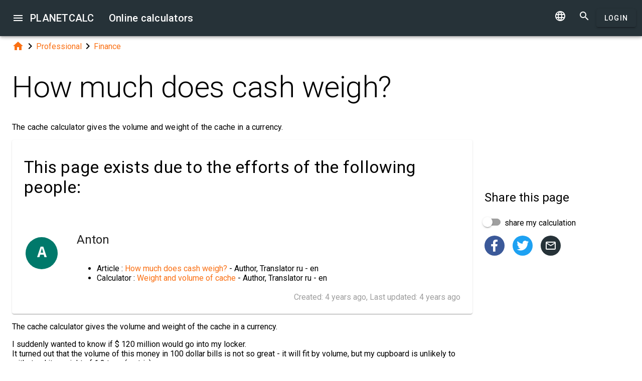

--- FILE ---
content_type: text/html; charset=UTF-8
request_url: https://embed.planetcalc.com/5910/?thanks=1
body_size: 10884
content:
<!doctype html><html lang="en">
<head>

	<meta charset="utf-8">
	<meta name="viewport" content="width=device-width, initial-scale=1.0">
	<link rel="preload" href="/font/pc-icons.woff2?t=2f4187228ca956c693a7216e80d6ea51" as="font" type="font/woff2" crossorigin/>
	<link rel="preconnect" href="https://fonts.gstatic.com" crossorigin/>
	<link href="https://fonts.googleapis.com/css?family=Roboto:300,400,500" rel="stylesheet">
	<link rel="preconnect" href="https://ajax.googleapis.com" crossorigin/>
	<link rel="icon" href="/favicon.svg" type="image/svg+xml">
<link rel="stylesheet" href="/style/min/planetcalc_common_3769.css">
<script async src="https://cdn.fuseplatform.net/publift/tags/2/3228/fuse.js"></script>

<meta name="keywords" content="banknotes, cache, Finance, financial, Money, size, volume, weight"/><meta name="description" content="Authors. The cache calculator gives the volume and weight of the cache in a currency."/><meta name="author" content="Anton : planetcalc member"/><meta name="generator" content="Planetcalc"/><link rel="canonical" href="https://planetcalc.com/5910/" /><style media="all">
body {  min-height:100% }
h1 { font-size: 3.75rem; line-height: 3.75rem; }
img.pc-math { vertical-align:middle;max-width: 100%; height: auto; }
.social-float {
	position: absolute;
	margin-left: auto;
	margin-right: auto;
	left: 0;
	right: 0;
	width: 350px;
    	height: 400px;
    	background: white;
	box-shadow: 0 0 10px rgba(0,0,0,0.5);
	z-index: 100;
}
td.comment_created {
    border-bottom: 0 !important;
    padding-bottom: 0 !important;
}
td.message {
	padding-top:0 !important;
}

#main_div { padding:0 }
.f_ {
	margin-top:0;
	line-height: normal;
}

	#request_status { width:900px; }
	.modal-body {  max-height: 800px;}
.sofia {
	margin:8px auto;
	text-align:center;
}
.right-ads { margin:16px 0; }
.v5 {
	background-color:#fafafa;
}
.card-authors { padding:0 1.5em 1.5em 1.5em; }

.author-date {
	padding:16px 0;
}
.author-date i {
	padding-right:8px;
}
.author-date a {
	padding-right:32px;
}
#comments {
	margin-top:32px;
}
#comments .t9 {
	margin-top:0;
}
.ads-inline {
    text-align: center;
}
.embed-form {
	margin-bottom:16px;
}

div.social a.oc { margin-right:16px }
div.social { margin: 16px 0; }
div.social h4 { margin-bottom:0 }
.share-url-text { margin:16px 0 }
.share-mode { margin-bottom: 16px; }
.share-url-text div { width:100% }
.similar-calc ul {  padding:0; }
.similar-calc ul li { padding:0 0 16px 16px; display: inline-block; }
#bottom-right-card { position: -webkit-sticky; position:sticky; top: 80px; }
#publift_hrec_1{min-height:250px}#publift_hrec_2{min-height:250px}#publift_mrec_1{min-height:250px}#publift_vrec_1{min-height:600px}#publift_footer{min-height:250px}
@media (min-width:480px){#publift_hrec_1{min-height:60px}}
@media (min-width:768px){#publift_hrec_1{min-height:90px}}</style>
<title>Online calculator: How much does cash weigh?</title>
</head>
<body id="ui_viewer" class="y1 viewer">
<div id="main_menu" class="nc w0 g1" tabindex="-1"><ul class="z0"  role="menu" aria-hidden="true"><li class="a1" role="menuitem" tabindex="0" onclick="document.location.href='\/all\/';"><span class="y0"><i class="material-icons">&#xe5c3;</i></span><span class="b1">All online calculators</span></li><li class="a1" role="menuitem" tabindex="-1" onclick="document.location.href='\/personal\/requests\/new\/';"><span class="y0"><i class="material-icons">&#xe90f;</i></span><span class="b1">Suggest a calculator</span></li><li class="a1" role="menuitem" tabindex="-1" onclick="document.location.href='\/todo\/translationtask\/?id[]=5910\u0026from=en';"><span class="y0"><i class="material-icons">&#xe894;</i></span><span class="b1">Translation</span></li></ul></div><div class="m1 q7 kb"><div class="q1"><div class="r1 s1 mdc-toolbar__section--shrink-to-fit" ><a class="material-icons n1" id="btn_main_menu" href="#">&#xe5d2;</a><a href="/" class="u1 nb" title="Online calculators"><h2 class="u1">PLANETCALC <span class="cc kc">Online calculators</span></h2></a></div><div class="r1 t1" ><a id="btn_change_language_menu" class="material-icons cc n1" href="#">&#xe894;</a><a class="material-icons n1" href="/search/">&#xe8b6;</a><a href="/personal/" class="cc ob c2 g2" id="planetcalc_login">Login</a></div></div><div style="min-height:0;"><div id="change_language_menu" class="nc w0 g1" tabindex="1"><ul class="z0"  role="menu" aria-hidden="true"><li id="change_language_de" class="a1" role="menuitem" tabindex="0" onclick="document.location.href='https:\/\/de.planetcalc.com\/5910\/?language_select=de\u0026thanks=1';"><span class="y0"><i class="material-icons"> </i></span><span class="b1">Deutsch</span></li><li id="change_language_en" class="a1 f1" role="menuitem" tabindex="-1"><span class="y0"><i class="material-icons">&#xe5ca;</i></span><span class="b1">English</span></li><li id="change_language_es" class="a1" role="menuitem" tabindex="-1" onclick="document.location.href='https:\/\/es.planetcalc.com\/5910\/?language_select=es\u0026thanks=1';"><span class="y0"><i class="material-icons"> </i></span><span class="b1">Español</span></li><li id="change_language_pt" class="a1" role="menuitem" tabindex="-1" onclick="document.location.href='https:\/\/pt.planetcalc.com\/5910\/?language_select=pt\u0026thanks=1';"><span class="y0"><i class="material-icons"> </i></span><span class="b1">Português</span></li><li id="change_language_ru" class="a1" role="menuitem" tabindex="-1" onclick="document.location.href='https:\/\/planetcalc.ru\/5910\/?language_select=ru\u0026thanks=1';"><span class="y0"><i class="material-icons"> </i></span><span class="b1">Русский</span></li><li id="change_language_zh" class="a1" role="menuitem" tabindex="-1" onclick="document.location.href='https:\/\/zh.planetcalc.com\/5910\/?language_select=zh\u0026thanks=1';"><span class="y0"><i class="material-icons"> </i></span><span class="b1">中文</span></li><li id="change_language_fr" class="a1" role="menuitem" tabindex="-1" onclick="document.location.href='https:\/\/fr.planetcalc.com\/5910\/?language_select=fr\u0026thanks=1';"><span class="y0"><i class="material-icons"> </i></span><span class="b1">Français</span></li></ul></div></div></div><div id="main_div" class="jb">  
	<div class="v_"> 
	<div class="w_"> 
<div class="main-column x_ g0" id="left-block"><div class="qb"><a class="material-icons" href="/">&#xe88a;</a><i class="material-icons">&#xe5cc;</i><a href="/search/?tag=1459">Professional</a><i class="material-icons">&#xe5cc;</i><a href="/search/?tag=1372">Finance</a></div><header><h1>How much does cash weigh?</h1><p class="f_">The cache calculator gives the volume and weight of the cache in a currency.</p><div><div class="t5 card-authors"><h3>This page exists due to the efforts of the following people:</h3><table><tr><td><div class="sb" style="background-color:#00796B"><a href="/personal/authorinfo/?uid=zusE.BM5IE01xjE7k941H5Zk0gs5IhfzTANsI5NtV6zNf-ilqUEiaA__"><span class="tb">A</span></a></div></td><td><a href="/personal/authorinfo/?uid=zusE.BM5IE01xjE7k941H5Zk0gs5IhfzTANsI5NtV6zNf-ilqUEiaA__"><h4 class="m">Anton</h4></a><ul><li>Article : <a href="/5910/">How much does cash weigh?</a> - Author, Translator ru - en</li><li>Calculator : <a href="/5909/">Weight and volume of cache</a> - Author, Translator ru - en</li></ul></td></tr></table><div class="v p9">Created: <span class="nav-created">2021-10-05 08:44:38</span>, Last updated: <span class="nav-created">2021-10-05 11:42:23</span></div></div></div></header><script>
document.addEventListener("DOMContentLoaded",function() {
	var f = new FormatterTimeSpan();
	$('.nav-created').text(function ( i,t ) { return f.Format(t);});
});
</script>
<div class="article"><div class="article_body"><p>The cache calculator gives the volume and weight of the cache in a currency.</p>
<p>I suddenly wanted to know if $ 120 million would go into my locker.<br />
It turned out that the volume of this money in 100 dollar bills is not so great - it will fit by volume, but my cupboard is unlikely to withstand its weight of 1.2 tons (metric).<br />
The calculator below will help you choose the proper currency and suitcase to transport your cache.<br />
</p>
<div id="calculator5909"></div><div class="ads-inline"><div id="publift_hrec_1" data-fuse="22916193055"></div></div><div class="pc-article-part"><div class="u5"><div class="w_ f8"  id="dialogv6412bf8d81a70"><div class="x_ j0"><div class="s8 t8"><a class="t_" target="_blank" href="https://planetcalc.com/5909/?license=1"><img src="/img/32x32i.png" alt="PLANETCALC, Weight and volume of cache" width="32" height="32"></a><h4 class="y9">Weight and volume of cache</h4></div></div><div class="x_ a0"><div class="j4 g8"><input class="l4" type="text" size="12" value="120000000"  name="quantity" id="dialogv6412bf8d81a70_quantity"/><label class="h3 i3" for="dialogv6412bf8d81a70_quantity">Money amount</label><div class="_3"></div></div><div class="n4"><div id="hlp_dialogv6412bf8d81a70_quantity" class="e4 c4">Money amount in specified currency</div></div></div><div class="x_ a0"><div class="s3 _ h8"><i class="w3"></i><label class="h3 i3 h8" for="dialogv6412bf8d81a70_currency">Currency</label><select class="t3"  name="currency" id="dialogv6412bf8d81a70_currency"><option selected="selected"  value="USD">US dollars</option>
<option  value="RUR">Russian Ruble</option>
<option  value="EUR">Euro</option>
<option  value="GBP">British pound</option>
<option  value="Швейцарские франки">Swiss frank</option>
</select><div class="_3"></div></div><div class="n4"><div id="hlp_dialogv6412bf8d81a70_currency" class="e4 c4"></div></div></div><div class="x_ a0"><div class="v8"><label class="l8">Calculation precision</label><div class="x8" id="ctrl_dialogv6412bf8d81a70_precisionmetervalue">Digits after the decimal point: 5</div><div id="dialogv6412bf8d81a70_precisionmeter" aria-controls="ctrl_dialogv6412bf8d81a70_precisionmetervalue" class="pc-precision y8 h6 v6" tabindex="0" role="slider" data-step="1" aria-valuetext="Digits after the decimal point: 5" aria-valuemin="0" aria-valuemax="20" aria-valuenow="5"><div class="k6"><div class="j6"></div></div><div class="q6"><div class="p6"><span class="r6"></span></div><svg class="n6" width="21" height="21"><circle cx="10.5" cy="10.5" r="7.875"></circle></svg><div class="o6"></div></div></div></div></div><div class="x_ j0"><div class="r8"><button type="button" id="dialogv6412bf8d81a70_calculate" class="c2 g2 s_ pc-btn-calc"><span id="dialogv6412bf8d81a70_button_text">Calculate</span></button></div></div><div class="x_ j0"><div class="e8"><div id="dialogv6412bf8d81a70__progress_" role="progressbar" class="c8 m0 t0"><div class="p0"></div><div class="q0"></div><div class="n0 r0"><span class="o0"></span></div><div class="n0 s0"><span class="o0"></span></div></div></div></div><div class="x_ j0"><div></div><div class="n4 x"><div id="hlp_default_dialogv6412bf8d81a70" class="e4 c4"></div></div></div><div class="x_ j0"><h4 class="xc" id="dialogv6412bf8d81a70_title">Banknotes weight</h4><div class="n4"><div id="hlp_dialogv6412bf8d81a70_title" class="e4 c4"></div></div></div><div class="x_ a0"><div class="v8 r9 qe"><div class="o8">Weight</div><div class="pc-output-value p8" id="dialogv6412bf8d81a70_weight">&nbsp;</div><div id="dialogv6412bf8d81a70_unitsWeight" class="oe"><a href="#"><span class="pc-small-select-value" data-value=lb>lb</span><i class="material-icons pc-small-select-chevron">&#xe5c5;</i></a></div><div id="dialogv6412bf8d81a70_unitsWeight_menu" class="nc w0 g1" tabindex="-1"><ul class="z0"  role="menu" aria-hidden="true"><li class="a1" role="menuitem" tabindex="0" data-value="kg"><span class="b1"><small class="pe">kg</small>Kilograms</span></li><li class="a1" role="menuitem" tabindex="-1" data-value="lb"><span class="b1"><small class="pe">lb</small>Pounds</span></li></ul></div></div><div class="n4"><div id="hlp_dialogv6412bf8d81a70_grouped6412bf8d81ae9" class="e4 c4"></div></div></div><div class="x_ a0"><div class="v8 r9 qe"><div class="o8"><span data-toggle="tooltip" title="Volume">Volume <i class="fa fa-question-circle"></i></span></div><div class="pc-output-value p8" id="dialogv6412bf8d81a70_volume">&nbsp;</div><div id="dialogv6412bf8d81a70_unitsVolume" class="oe"><a href="#"><span class="pc-small-select-value" data-value=l>l</span><i class="material-icons pc-small-select-chevron">&#xe5c5;</i></a></div><div id="dialogv6412bf8d81a70_unitsVolume_menu" class="nc w0 g1" tabindex="-1"><ul class="z0"  role="menu" aria-hidden="true"><li class="a1" role="menuitem" tabindex="0" data-value="l"><span class="b1"><small class="pe">l</small>Liters</span></li><li class="a1" role="menuitem" tabindex="-1" data-value="m3"><span class="b1"><small class="pe">m³</small>Cubic meters</span></li><li class="a1" role="menuitem" tabindex="-1" data-value="ft3"><span class="b1"><small class="pe">ft³</small>Cubic feet</span></li></ul></div></div><div class="n4"><div id="hlp_dialogv6412bf8d81a70_grouped6412bf8d81b07" class="e4 c4"></div></div></div><div class="x_ a0"><div class="o8">Number of banknotes</div><div class="pc-output-value p8" id="dialogv6412bf8d81a70_count">&nbsp;</div></div><div class="x_ j0"><div id="dialogv6412bf8d81a70_result_big_msg" class="ke"><div class="me"><div class="ne">The file is very large. Browser slowdown may occur during loading and creation.</div><div class="re" aria-atomic="true"><button class="c2 se" type="button" id="dialogv6412bf8d81a70_result_download"><span class="f2 ">Download</span></button>
<button type="button" class="c2 vb te"><i class="material-icons">&#xe5cd;</i></button></div></div></div><div id="dialogv6412bf8d81a70_result_diagram" class="pc-graph"></div><div id="dialogv6412bf8d81a70_result" class="pc-output-table"></div></div><div class="x_ j0"><div class="b2"><div class="pc-calc-footer"><div class="ba u8"></div></div></div></div></div><script>function Dialogv6412bf8d81a70() {var me = this;me.id = "dialogv6412bf8d81a70";me.GetElement = function () { return document.getElementById( me.id ); };me.GetEventHandlerName = function () { return "dialoghandlerv6412bf8d81a70"; };this.dialog_controls = [new DialogInput("quantity", this, new ValidatorNumber( false, false),new ElementAccessorNumber(),new ValidatorNumber( false, false)),new DialogInput("currency", this, 0,new ElementAccessorSelect()),new DialogInput("precisionmeter", this, 0,new ElementAccessorPrecision(5)),new DialogInput("calculate", this, 0,new ElementAccessorOperation()),new DialogInput("_progress_", this, 0,new ElementAccessorDefault()),new DialogInput("", this, 0,new ElementAccessorDefault()),new DialogInput("title", this, 0,new ElementAccessorH()),new DialogInput("grouped6412bf8d81ae9", this, 0,new ElementAccessorDefault()),new DialogInput("weight", this, 0,new ElementAccessorOutput()),new DialogInput("unitsWeight", this, 0,new ElementAccessorSmallSelect({"kg":"kg","lb":"lb"})),new DialogInput("grouped6412bf8d81b07", this, 0,new ElementAccessorDefault()),new DialogInput("volume", this, 0,new ElementAccessorOutput()),new DialogInput("unitsVolume", this, 0,new ElementAccessorSmallSelect({"l":"l","m3":"m³","ft3":"ft³"})),new DialogInput("count", this, 0,new ElementAccessorOutput()),new DialogInput("result", this, 0,new ElementAccessorDefault())];me.dialog_controls._all ={};me.dialog_controls.forEach( function( e ) { if (me[e.id]===undefined) me[e.id] = e; me.dialog_controls._all[e.id] = e;} );this.addHandler = function ( handler ) {this.dialog_controls.forEach(function(c) { c.addHandler( handler);});};this.SetValues = function ( values ) {this.dialog_controls.forEach(function(c) {if ( values[c.id]!==undefined ) { c.SetValue( values[c.id] ); }});};this.Clear = function ( ) {this.dialog_controls.forEach(function( c) { c.ResetValue();});};this.SetDefaultValues = function () { this.Clear();};this.GetValues = function () {var ret = {}; this.dialog_controls.forEach(function( c) { ret[c.id] = c.GetValue();});return ret;};this.Validate = function ( ) {for(var i=0;i<me.dialog_controls.length;++i) if (!me.dialog_controls[i].Validate()) return false; return true;};this.layout = function ( ) {me.dialog_controls[2].elementAccessor.layout();}};document.addEventListener("DOMContentLoaded", function(event) {var dlg = new Dialogv6412bf8d81a70();
var hd = new CalculatorHandler(new function () {
var me = this;
me.id = 5909;
me.global = 1;
var outputs = {};
me.sinks={change:[],done:[]};
me.startOnLoad = 1;
me.infinite = 0;
var inputs = {};
var renderers = {};
var recordsets = {};
var diagrams = {};
var handler, dialog, refreshTimer;var outer = this;me.adapter = null;me.timeout = 1500;
me.auto = 1;
me.init = function ( h, dlg ) { var o; handler=h;dialog =dlg;me.control = new CalcController(h,me.id);var n; var fn;n='quantity';if ( dlg[n] ) { inputs[n] = dlg[n]; }n='currency';if ( dlg[n] ) { inputs[n] = dlg[n]; }n='unitsWeight';if ( dlg[n] ) { inputs[n] = dlg[n]; }n='unitsVolume';if ( dlg[n] ) { inputs[n] = dlg[n]; }o = dlg.weight;outputs[o.id] =o;o.formatter =new FormatterNumber( 2,0,0,"R" );o = dlg.title;outputs[o.id] =o;o.visibleOnProgress=1;o.formatter =new FormatterSame( );o = dlg.count;outputs[o.id] =o;o.formatter =new FormatterNumber( 0,0,0,"R" );o = dlg.volume;outputs[o.id] =o;o.formatter =new FormatterNumber( 5,0,0,"R" );n='result';fn='dialogv6412bf8d81a70_result';recordsets[n] = new Recordset("","__id__");renderers[n]= new RecordsetRendererC(fn,10,["export"]);
 renderers[n].name = "Weight and volume in other currencies";renderers[n].AddColumn("count", "Number of banknotes", new RecordFieldFormatter(new FormatterNumber( 0,0,0,"R" )), '', 0,{"interpolate":"cardinal","line_color":"primary","line_markup":0},1);
renderers[n].AddColumn("weight", "Weight in kg", new RecordFieldFormatter(new FormatterNumber( 3,0,0,"R" )), '', 0,{"interpolate":"cardinal","line_color":"primary","line_markup":0},1);
renderers[n].AddColumn("volume", "Volume in m³", new RecordFieldFormatter(new FormatterNumber( 3,0,0,"R" )), '', 0,{"interpolate":"cardinal","line_color":"primary","line_markup":0},1);
renderers[n].AddColumn("name", "Banknote", new RecordFieldFormatter(new FormatterSame( )), '', 0,{"interpolate":"cardinal","line_color":"primary","line_markup":0},5);
renderers[n].AddColumn("poundWeight", "Weight in lb", new RecordFieldFormatter(new FormatterNumber( 2,0,0,"R" )), '', 0,{"interpolate":"cardinal","line_color":"primary","line_markup":0},1);
renderers[n].AddColumn("feetVolume", "Volume in ft³", new RecordFieldFormatter(new FormatterNumber( 2,0,0,"R" )), '', 0,{"interpolate":"cardinal","line_color":"primary","line_markup":0},1);
renderers[n].AddColumn("litersVolume", "Volume in liters", new RecordFieldFormatter(new FormatterNumber( 2,0,0,"R" )), '', 0,{"interpolate":"cardinal","line_color":"primary","line_markup":0},1);
me.tables = renderers;handler.onReady();};
me.stop = function() {};
me.start = function() {handler.onStart();
var inputValues = me.getInputValues();me.control.onCalculate( inputValues );};me.getInputs = function() {
		return inputs;
	};
	function objectValues( a, o ) {
		for(var n in o) {
			a.push( o[n] );
	}
	}
	me.getOutputs = function() {
		var ret = [];
		objectValues( ret, outputs );
		objectValues( ret, diagrams );
		objectValues( ret, renderers );
	return ret;
	};
	me.getInputValues = function() {
		var r = {};
		for( var n in inputs) {
			r[n] = inputs[n].GetValue();
		}
		return r;
	};
me.setResult = function( res, done ) {recordsets.result.Clear();recordsets.result.LoadFromArray( res.result);if (renderers.result) {renderers.result.Render( recordsets.result);} if ( diagrams.result) { diagrams.result.Render(res.result ); }outputs.weight.SetValue(res.weight);outputs.title.SetValue(res.title);outputs.count.SetValue(res.count);outputs.volume.SetValue(res.volume);if (done) { handler.onStop();if ( PCF.requestFormulaUpdate( false ) ) { var mjx = window.MathJax; mjx.Hub.Queue(["Typeset",mjx.Hub]);};}};me.resetDisplay = function ( ) {if ( renderers.result) renderers.result.Header.RestoreColumns();
if ( diagrams.result) diagrams.result.Header.RestoreColumns();

};
},{calculate:"Calculate", stop:"Stop"});;
hd.initdialog(dlg);dlg.addHandler(hd);window.dialoghandlerv6412bf8d81a70 = hd;});</script><div id="user_data_5909"><div class="tc" id="ud_note5909"><button class="c2 pc-btn-link ce"><i class="material-icons">&#xe14d;</i> Link</button> <button class="c2 pc-btn-new"><i class="material-icons">&#xe161;</i> Save</button>  <button type="button" class="c2 pc-btn-embed-wol"><i class="material-icons">&#xe87b;</i> Widget</button></div><script>document.addEventListener("DOMContentLoaded", function(event) { window.udh_5909=new PCUserDataHandler( { calcid:5909,id:"user_data_5909"});});</script></div></div></div><div class="ads-inline"><div id="publift_hrec_2" data-fuse="22916179273"></div></div>
<p></p>
<p>You can add another currency or banknotes here:<br />
<a href="/5908/">Banknotes</a></p></div></div><div id="copied_msg" class="ke"><div class="me"><div class="ne">URL copied to clipboard</div></div></div><div class="social social-share ee"><div class="share-mode"><div class="t9 share-switch"><div class="x6"><div class="z6"></div><div class="b7"><div class="_7"><input class="a7" type="checkbox" id="share_data_md"/></div></div></div> <label for="share_data_md">&nbsp;share my calculation</label></div><div class="share_data_msg z"></div></div><div class="share-buttons"><a class="pc-social-share oc pc" target="_blank" href="https://www.facebook.com/sharer/sharer.php?u=https%3A%2F%2Fembed.planetcalc.com%2F5910%2F" rel="noopener nofollow" data-origin="pc"><span class="material-icons">&#xf301;</span></a><a class="pc-social-share oc qc" target="_blank" href="https://twitter.com/intent/tweet?text=Online%20calculator%3A%20How%20much%20does%20cash%20weigh%3F&url=https%3A%2F%2Fembed.planetcalc.com%2F5910%2F" rel="noopener nofollow" data-origin="qc"><span class="material-icons">&#xf303;</span></a><a class="pc-social-share oc r_" href="mailto:?subject=Online%20calculator%3A%20How%20much%20does%20cash%20weigh%3F&body=https%3A%2F%2Fembed.planetcalc.com%2F5910%2F" rel="noopener nofollow" data-origin="r_"><span class="material-icons">&#xe0e1;</span></a></div><div class="share-url-text x"><div class="j4"><input class="l4" type="text" value="" readonly/><div class="_3"></div></div><div class="n4"><div id="share_data_md_hlp" class="e4 c4">Everyone who receives the link will be able to view this calculation</div></div><button class="c2 mc" type="button" ><span class="f2 ">Copy</span></button>
<div style="clear:both"></div></div></div><div class="similar-calc"><h4>Similar calculators</h4><ul><li>&bull; <a href="/339/" title="Calculation of weight by volume">Calculation of weight by volume</a></li><li>&bull; <a href="/340/" title="Volume-to-Weight Converter">Volume-to-Weight Converter</a></li><li>&bull; <a href="/1012/" title="Shipment weight">Shipment weight</a></li><li>&bull; <a href="/346/" title="Weight-to-Volume Calculator">Weight-to-Volume Calculator</a></li><li>&bull; <a href="/2296/" title="Surface tension. Weight and volume of the drop of liquid">Surface tension. Weight and volume of the drop of liquid</a></li><li>&bull; <a href="/search/?section=1372" class="vc">Finance section ( 35 calculators )</a></li></ul></div><div class="b"><i class="material-icons">&#xe54e;</i>&nbsp;<a class="vc xb" href="/search/?tag=16324" >banknotes</a> <a class="vc xb" href="/search/?tag=16336" >cache</a> <a class="vc _c" href="/search/?tag=1372" >Finance</a> <a class="vc yb" href="/search/?tag=1353" >financial</a> <a class="vc xb" href="/search/?tag=1839" >Money</a> <a class="vc xb" href="/search/?tag=1550" >size</a> <a class="vc bc" href="/search/?tag=165" >volume</a> <a class="vc yb" href="/search/?tag=243" >weight</a> </div><div class="b2"><span class="u8"><a href="https://planetcalc.com/5910/?license=1" target=_blank><i class="material-icons">&#xf304;</i><i class="material-icons">&#xf305;</i></a></span> PLANETCALC, How much does cash weigh?<div class="ba u8"></div></div><div class="p9 qb author-date v"><i class="material-icons">&#xe7ff;</i><a href="/5910/?thanks=1">Anton</a><i class="material-icons">&#xe8b5;</i><span class="nav-created">2021-10-05 11:42:23</span></div>		<script>
		function showAvInitials( i ) {
			i.style.display="none";
			var d = i.parentNode;
			var bg = d.getAttribute("data-bg");
			d.style.backgroundColor = bg;
			var e = d.getElementsByClassName("tb");
			if ( e.length ) {
				e[0].style.display="inline";
			}
		}
		function CommentAvatarFormatter( formatter ) {
			var colors = [ "#D32F2F", "#C2185B", "#7B1FA2", "#512DA8", "#303F9F", "#1976D2", "#0288D1", "#0097A7", "#00796B", "#388E3C", "#689F38", "#AFB42B", "#FBC02D", "#FFA000", "#F57C00", "#E64A19", "#5D4037", "#455A64"];
	this.Format = function ( colname, record ) {
		var ret = '<div class="' + "sb" + '"';
			var name = record.nickname;
			if ( !name ) name = 'Unknown'; else name = name.toString();
			var hash = 0;
			for(var i =0 ;i<name.length;++i) {
				hash+=name.charCodeAt(i);
			}
			var color = colors[ hash%colors.length];
			var namearr = name.split(' ');
			var abbr ='';
			for(var i=0;i<namearr.length && i<2 ;++i) {
				if ( namearr[i].length) {
					abbr+=namearr[i].substr(0,1);
				}
			}
		if ( record.photo ) {
			ret+='data-bg="' + color + '"><img src="' + record.photo + '" alt="' + (record.nickname && record.nickname.replace?record.nickname.replace('"',"'"):'') + '" onerror="showAvInitials(this);">';
		} else {
			ret+=' style="background-color:' + color + '">';
		}
		ret+='<span class="' + "tb" + '"' + (record.photo?' style="display:none;"':'') + '>' + abbr.toUpperCase()  + '</span>';
		ret+='</div>';
		return ret;
	}
}</script>
<div id="comments"><div class="w_ f8"  id="dialogv698132ca53c2a"><div class="x_ j0"><div class="s8"><h4 class="y9">Comments</h4></div></div><div class="x_ _0"><div id="dialogv698132ca53c2a_group_sofia"  class="placeholder"></div></div><div class="x_ g0"><div class="w_ f8"  id="dialogv698132ca53c2a_group_comments"><div class="x_ j0"><div class="j4 m4 g8 "><textarea class="l4"  id="dialogv698132ca53c2a_message" rows="5" cols="80"></textarea>
<div class="c3"><div class="e3"></div><div class="f3"><label class="h3" for="dialogv698132ca53c2a_message">Your message</label></div><div class="g3"></div></div></div><div class="n4"><div id="hlp_dialogv698132ca53c2a_message" class="e4 c4"></div></div></div><div class="x_ j0"><div class="t9"><div class="x6"><div class="z6"></div><div class="b7"><div class="_7"><input class="a7" type="checkbox" id="dialogv698132ca53c2a_notify"/></div></div></div><label for="dialogv698132ca53c2a_notify"> Subscribe to comments notifications</label></div><div class="n4"><div id="hlp_dialogv698132ca53c2a_notify" class="e4 c4"></div></div></div></div></div><div class="x_ j0"><div class="e8"><div id="dialogv698132ca53c2a_progress" role="progressbar" class="c8 m0 t0"><div class="p0"></div><div class="q0"></div><div class="n0 r0"><span class="o0"></span></div><div class="n0 s0"><span class="o0"></span></div></div></div></div><div class="r8 x_ j0"><button class="c2 g2" type="button" id="dialogv698132ca53c2a_send"><span class="f2 ">Send</span></button>
</div><div class="x_ j0"><div id="dialogv698132ca53c2a_comments"  class="placeholder"></div></div><input type="hidden" value="6319" id="dialogv698132ca53c2a_messagebox"/></div><script>function Dialogv698132ca53c2a() {var me = this;me.id = "dialogv698132ca53c2a";me.GetElement = function () { return document.getElementById( me.id ); };me.GetEventHandlerName = function () { return "dialoghandlerv698132ca53c2a"; };this.dialog_controls = [new DialogInput("group_sofia", this, 0,new ElementAccessorDefault()),new DialogInput("group_comments", this, 0,new ElementAccessorDefault()),new DialogInput("message", this, new ValidatorTextSize( 0,5000 ),new ElementAccessorText()),new DialogInput("notify", this, 0,new ElementAccessorCheckbox()),new DialogInput("messagebox", this, 0,new ElementAccessorHidden()),new DialogInput("progress", this, 0,new ElementAccessorDefault()),new DialogInput("send", this, 0,new ElementAccessorOperation()),new DialogInput("comments", this, 0,new ElementAccessorDefault())];me.dialog_controls._all ={};me.dialog_controls.forEach( function( e ) { if (me[e.id]===undefined) me[e.id] = e; me.dialog_controls._all[e.id] = e;} );this.addHandler = function ( handler ) {this.dialog_controls.forEach(function(c) { c.addHandler( handler);});};this.SetValues = function ( values ) {this.dialog_controls.forEach(function(c) {if ( values[c.id]!==undefined ) { c.SetValue( values[c.id] ); }});};this.Clear = function ( ) {this.dialog_controls.forEach(function( c) { c.ResetValue();});};this.SetDefaultValues = function () { this.Clear();};this.GetValues = function () {var ret = {}; this.dialog_controls.forEach(function( c) { ret[c.id] = c.GetValue();});return ret;};this.Validate = function ( ) {for(var i=0;i<me.dialog_controls.length;++i) if (!me.dialog_controls[i].Validate()) return false; return true;};this.layout = function ( ) {}};document.addEventListener("DOMContentLoaded", function(event) {var dlg = new Dialogv698132ca53c2a();
var hd = function() {var dialogv698132ca53c2a_comments_init_data="";var dialogv698132ca53c2a_comments=new AjaxSetMessages(dialogv698132ca53c2a_comments_init_data, "/service/comments/", "dialogv698132ca53c2a_comments", "Loading...");dialogv698132ca53c2a_comments.Renderer.AddColumn("posted","Created",new RecordFieldFormatter( new FormatterTimeSpan() ));dialogv698132ca53c2a_comments.Renderer.AddColumn("avatar","",new CommentAvatarFormatter());dialogv698132ca53c2a_comments.Renderer.AddColumn("created","",new RecordFieldFormatter( new FormatterPrefix("Registered: ", new FormatterDateOnly()) ));dialogv698132ca53c2a_comments.Renderer.AddColumn("posts","",new RecordFieldFormatter( new FormatterPrefix("Posts: ", null) ));dialogv698132ca53c2a_comments.Render();dialogv698132ca53c2a_comments.qc.messagebox=6319;dialogv698132ca53c2a_comments.qc.language="en";dialogv698132ca53c2a_comments.qc.parent=0; var ch= new CommentFormHandler("https://embed.planetcalc.com/5910/?loginrequirednow=1&language_select=en",false);ch.setTable(dialogv698132ca53c2a_comments); return ch;}();;
hd.initdialog(dlg);dlg.addHandler(hd);});</script></div><div class="ads-inline"><div id="publift_footer" data-fuse="22916193061"></div></div></div><div class="x_ _0"><div id="top-right-card" class="right_fix"></div><div class="cc right-ads"><div id="publift_mrec_1" data-fuse="22916172285"></div></div><div id="bottom-right-card" ><div class="social social-share ce"><h4 class="share-title">Share <span class="share-subject">this page</span></h4><div class="share-mode"><div class="t9 share-switch"><div class="x6"><div class="z6"></div><div class="b7"><div class="_7"><input class="a7" type="checkbox" id="share_data"/></div></div></div> <label for="share_data">&nbsp;share my calculation</label></div><div class="share_data_msg z"></div></div><div class="share-buttons"><a class="pc-social-share oc pc" target="_blank" href="https://www.facebook.com/sharer/sharer.php?u=https%3A%2F%2Fembed.planetcalc.com%2F5910%2F" rel="noopener nofollow" data-origin="pc"><span class="material-icons">&#xf301;</span></a><a class="pc-social-share oc qc" target="_blank" href="https://twitter.com/intent/tweet?text=Online%20calculator%3A%20How%20much%20does%20cash%20weigh%3F&url=https%3A%2F%2Fembed.planetcalc.com%2F5910%2F" rel="noopener nofollow" data-origin="qc"><span class="material-icons">&#xf303;</span></a><a class="pc-social-share oc r_" href="mailto:?subject=Online%20calculator%3A%20How%20much%20does%20cash%20weigh%3F&body=https%3A%2F%2Fembed.planetcalc.com%2F5910%2F" rel="noopener nofollow" data-origin="r_"><span class="material-icons">&#xe0e1;</span></a></div><div class="share-url-text x"><div class="j4"><input class="l4" type="text" value="" readonly/><div class="_3"></div></div><div class="n4"><div id="share_data_hlp" class="e4 c4">Everyone who receives the link will be able to view this calculation</div></div><button class="c2 mc" type="button" ><span class="f2 ">Copy</span></button>
<div style="clear:both"></div></div></div><div class="ads-sticker right-ads"><div id="publift_vrec_1" data-fuse="22916193058"></div></div></div></div></div></div><script>
var shiftMax = 0;
document.addEventListener('DOMContentLoaded', function(){ 
	showStoreRef();
	
var sharer = new PSS.Sharer("my calculation",'Calculation data size is %1. To share your calculation please <a class="save_data_link" href="#">save the calculation data</a> to our server storage.');});


function getMobileOperatingSystem() {
	var userAgent = navigator.userAgent || navigator.vendor || window.opera;
	if (/android/i.test(userAgent)) {
		return "Android";
    }
    if (/iPad|iPhone|iPod/.test(userAgent) && !window.MSStream) {
        return "iOS";
    }
    return "unknown";
}
function showStoreRef() {
	if ( $(".wb").length && !$(".wb").is(":visible") ) {
	switch( getMobileOperatingSystem()) {
	case 'Android':{
		$(".pc-storeref-android").removeClass("cc");
	} break;
	case 'iOS':{
		$(".pc-storeref-ios").removeClass("cc");
	} break;
	}	
}
function forEachCalc( func ) {
	if ( window.CurrentPageCalculators ) {
		for( var i =0;i<window.CurrentPageCalculators.length;++i ) {
			func( window.CurrentPageCalculators[i] );
		}
	}
}

forEachCalc( function ( calc ) {
	calc.loadFromUrl();
});

}
</script>
</div><!-- container-->
	<div class="horizontal_divider"></div>
	<footer class="t7">
	<ol >
		<li><h4>About</h4></li>
		<li><a href="/about/">The project</a></li>
		<li><a class="inline" href="//twitter.com/planetcalc" rel="nofollow" ><i class="material-icons">&#xf303;</i></a>
				</li>
	</ol>

	<ol >
		<li><h4>Terms</h4></li>
		<li><a href="/terms/">Terms of usage</a></li>  
		<li><a href="/privacy/">Privacy Policy</a></li>
	</ol>
	<ol >
		<li><h4>Calculators</h4></li>
		<li><a href="/all/">All online calculators</a></li>
	</ol>
	<ol >
		<li><h4>Community</h4></li>
		<li><a href="/comments/">All discussions</a></li>
		<li><a href="/allrequests/">All requests</a></li>
		<li><a href="/sofia/">Sofia's gallery</a></li>
		<li><a href="/dev/">For developers</a></li>
	</ol>
	<ol >
		<li><h4>Language</h4></li>
<li><a href="#" onclick="document.location.href='https:\/\/de.planetcalc.com\/5910\/?language_select=de\u0026thanks=1'" title="Deutsch">Deutsch</a></li><li><a href="#" onclick="document.location.href='https:\/\/planetcalc.com\/5910\/?language_select=en\u0026thanks=1'" title="English">English</a></li><li><a href="#" onclick="document.location.href='https:\/\/es.planetcalc.com\/5910\/?language_select=es\u0026thanks=1'" title="Español">Español</a></li><li><a href="#" onclick="document.location.href='https:\/\/pt.planetcalc.com\/5910\/?language_select=pt\u0026thanks=1'" title="Português">Português</a></li><li><a href="#" onclick="document.location.href='https:\/\/planetcalc.ru\/5910\/?language_select=ru\u0026thanks=1'" title="Русский">Русский</a></li><li><a href="#" onclick="document.location.href='https:\/\/zh.planetcalc.com\/5910\/?language_select=zh\u0026thanks=1'" title="中文">中文</a></li><li><a href="#" onclick="document.location.href='https:\/\/fr.planetcalc.com\/5910\/?language_select=fr\u0026thanks=1'" title="Français">Français</a></li>	</ol>
	<ol >
		<li><h4>Personal section</h4></li>
		<li><a href="/personal/">
Login</a>
</li>
	</ol>
	<div class="pb">Copyright &copy; PlanetCalc Version:
	3.1.3794.0	</div>
</footer>
<script>if ( PCL===undefined ) {var PCL = {};}
	PCL.language_id='en';
PCL.minutes_ago_one="%1 minute ago";PCL.minutes_ago_other="%1 minutes ago";PCL.hours_ago_one="%1 hour ago";PCL.hours_ago_other="%1 hours ago";PCL.days_ago_one="%1 day ago";PCL.days_ago_other="%1 days ago";PCL.months_ago_one="%1 month ago";PCL.months_ago_other="%1 months ago";PCL.years_ago_one="%1 year ago";PCL.years_ago_other="%1 years ago";PCL.all="All";PCL.x_of_y="%1 of %2";PCL.items_per_page="Items per page";PCL.next_page="Next page";PCL.prev_page="Previous page";PCL.err_data_too_long="Calculation data size is %1. Your calculation data is too large. We allow %2 only.";PCL.userdata="The caclulation has been saved %2 by <a href=\"/personal/authorinfo/?id=%3\" rel=\"nofollow\">%1</a>";	PCL.yes="yes";PCL.no="no";	PCL.digits_afterdot="Digits after the decimal point: %1";	PCL.err_must_be_at_least_x_chars_long="Must be at least %1 characters long.";PCL.err_must_be_less_or_equal_x_chars="Must be fewer than %1 characters long.";	PCL.err_invalid_number="Number expected.";PCL.err_invalid_positive_number="Positive number expected.";PCL.err_invalid_integer_number="Integer expected.";PCL.err_invalid_integer_positive_number="Positive integer expected.";PCL.err_complex_not_allowed="Complex number is not allowed.";PCL.err_fraction_not_allowed="Fraction is not allowed.";		PCL.pluralCodes = ['zero','one','two','few','many'];
	PCL.ordinalIR = function( n ) {
		var i = n, w=0,f=0,t=0,v=0;
		if ((n%10)==1 && (n%100)!=11) return PCL.pluralCodes[1];if ((n%10)==2 && (n%100)!=12) return PCL.pluralCodes[2];if ((n%10)==3 && (n%100)!=13) return PCL.pluralCodes[3];return "other";	}
	PCL.cardinalIR = function( n ) {
		var i = n, w=0,f=0,t=0,v=0;
		if (v==0 && i==1) return PCL.pluralCodes[1];return "other";	}
	PCL.getOrdinal = function(n){
		return PCL['ordinal_' + PCL.ordinalIR( n )];
	}
</script>
<script src="https://ajax.googleapis.com/ajax/libs/jquery/3.6.0/jquery.min.js" crossorigin="anonymous"></script><script src="/lib/min/3768/pla_t_3768.js"></script><script id="Lib220406">"use strict";self.Planetcalc=new function(){var i=this;function u(e){return{banknotes:e[0],rate:e[1]}}this.Calc5909=function(e,t,n,u,a,i,l,r,o,s,c,m){for(var h={RUR:1},p=1,g=l.ValCurs.Valute,f=0;f<g.length;++f)(V=g[f]).CharCode[0]==t&&(p=Number(V.Value[0].replace(",","."))/V.Nominal[0]),h[V.CharCode[0]]=Number(V.Value[0].replace(",","."))/V.Nominal[0];for(var d=0,f=0;f<i.length;++f){var V=i[f],y=m.AddNewRecord();y.name=V.name,V.currency==t?y.count=Math.ceil(e/V.value):y.count=Math.ceil(e*p/h[V.currency]/V.value),y.weight=V.weight*y.count/1e3,y.volume=V.width*V.height*.11*y.count/1e9,y.poundWeight=y.weight/.45359237,y.litersVolume=1e3*y.volume,y.feetVolume=y.litersVolume/28.316846592,V.currency==t&&V.value>d&&(d=V.value,r.SetValue("kg"==n?y.weight:y.poundWeight),c.SetValue("m3"==u?y.volume:"l"==u?y.litersVolume:y.feetVolume),s.SetValue(y.count),o.SetValue(a.titlePattern.replace("%1",V.name)))}},this.Disp5909=function(e,t,n,u,a,i,l,r,o,s,c,m){n="kg"==n.GetValue(),u=u.GetValue();m.DisplayColumn("weight",n),m.DisplayColumn("volume","m3"==u),m.DisplayColumn("poundWeight",!n),m.DisplayColumn("litersVolume","l"==u),m.DisplayColumn("feetVolume","ft3"==u)},this.Display5909=function(e,t){i.Disp5909(t.simple(e.quantity,"quantity"),t.options(e.currency,"currency"),t.options(e.unitsWeight,"unitsWeight"),t.options(e.unitsVolume,"unitsVolume"),t.options(i.Res5909.res,"res"),e.banknotes,e.rate,t.simple(e.weight,"weight"),t.simple(e.title,"title"),t.simple(e.count,"count"),t.simple(e.volume,"volume"),t.table(e.result,"result"))},this.Res5909={res:{titlePattern:"Weight and number of '%1' banknotes",currency:{USD:"US dollars",RUR:"Russian Ruble",EUR:"Euro",GBP:"British pound","Швейцарские франки":"Swiss frank"},unitsWeight:{kg:"kg",lb:"lb"},unitsVolume:{l:"l",m3:"m³",ft3:"ft³"}}},this.staticData=function(t,e){var n,u,a;i.data?t(i.data):(n=[{url:"5908",expires:3600,language:"en",table_id:"",type:3},{url:"http://www.cbr.ru/scripts/XML_daily.asp",expires:43200,language:"en",table_id:"",type:2}],u=[0,0],a=function(e){i.data=e,t(e)},e=e,BSMakePOSTRequest(BSGetDataSourceOrigin()+"/service/getdata/",{OnResponse:function(e){for(var t=[],n=0;n<u.length;++n)t[n]=u[n]?PSS.adaptArray(e[n],u[n]):e[n];a(t)},OnError:e},n))},this.Data5909=function(e,t,n){i.staticData(function(e){e=u(e);t(e)},n)},this.Calculate5909=function(n){function e(e,t){var n={},u=new Recordset("","__id__");return i.Calc5909(Number(e.quantity),e.currency,e.unitsWeight,e.unitsVolume,i.Res5909.res,t.banknotes,t.rate,{SetValue:function(e){n.weight=e}},{SetValue:function(e){n.title=e}},{SetValue:function(e){n.count=e}},{SetValue:function(e){n.volume=e}},u),n.result=u.GetRecordArray(),n}var t=["banknotes","rate"].reduce(function(e,t){return e&&!!n[t]},1);return e(n,t?n:u(this.data))}};</script><script>
PLANETCALC.init();
</script>
</body>
</html>


--- FILE ---
content_type: text/json;charset=UTF-8
request_url: https://embed.planetcalc.com/service/getdata/
body_size: 8390
content:
[[{"pkID": 29947,"width": 155.956,"currency": "USD","value": 100,"name": "100 US dollars","height": 66.294,"weight": 1},{"pkID": 29948,"width": 157,"currency": "RUR","value": 5000,"name": "5000 Russian rubles","height": 69,"weight": 1.02},{"pkID": 29949,"width": 160,"currency": "EUR","value": 500,"name": "500 euro","height": 82,"weight": 1.12},{"pkID": 29950,"width": 181,"currency": "CHF","value": 1000,"name": "1000 Swiss francs","height": 74,"weight": 1}],{"ValCurs":{"Date":"31.01.2026","name":"Foreign Currency Market","Valute":[{"ID":"R01010","NumCode":["036"],"CharCode":["AUD"],"Nominal":["1"],"Name":["Австралийский доллар"],"Value":["53,0432"],"VunitRate":["53,0432"]},{"ID":"R01020A","NumCode":["944"],"CharCode":["AZN"],"Nominal":["1"],"Name":["Азербайджанский манат"],"Value":["44,5486"],"VunitRate":["44,5486"]},{"ID":"R01030","NumCode":["012"],"CharCode":["DZD"],"Nominal":["100"],"Name":["Алжирских динаров"],"Value":["58,6162"],"VunitRate":["0,586162"]},{"ID":"R01035","NumCode":["826"],"CharCode":["GBP"],"Nominal":["1"],"Name":["Фунт стерлингов"],"Value":["104,2385"],"VunitRate":["104,2385"]},{"ID":"R01060","NumCode":["051"],"CharCode":["AMD"],"Nominal":["100"],"Name":["Армянских драмов"],"Value":["20,0012"],"VunitRate":["0,200012"]},{"ID":"R01080","NumCode":["048"],"CharCode":["BHD"],"Nominal":["1"],"Name":["Бахрейнский динар"],"Value":["201,3732"],"VunitRate":["201,3732"]},{"ID":"R01090B","NumCode":["933"],"CharCode":["BYN"],"Nominal":["1"],"Name":["Белорусский рубль"],"Value":["26,7314"],"VunitRate":["26,7314"]},{"ID":"R01105","NumCode":["068"],"CharCode":["BOB"],"Nominal":["1"],"Name":["Боливиано"],"Value":["10,9599"],"VunitRate":["10,9599"]},{"ID":"R01115","NumCode":["986"],"CharCode":["BRL"],"Nominal":["1"],"Name":["Бразильский реал"],"Value":["14,5772"],"VunitRate":["14,5772"]},{"ID":"R01135","NumCode":["348"],"CharCode":["HUF"],"Nominal":["100"],"Name":["Форинтов"],"Value":["23,6207"],"VunitRate":["0,236207"]},{"ID":"R01150","NumCode":["704"],"CharCode":["VND"],"Nominal":["10000"],"Name":["Донгов"],"Value":["30,2037"],"VunitRate":["0,00302037"]},{"ID":"R01200","NumCode":["344"],"CharCode":["HKD"],"Nominal":["10"],"Name":["Гонконгских долларов"],"Value":["97,1617"],"VunitRate":["9,71617"]},{"ID":"R01210","NumCode":["981"],"CharCode":["GEL"],"Nominal":["1"],"Name":["Лари"],"Value":["28,1304"],"VunitRate":["28,1304"]},{"ID":"R01215","NumCode":["208"],"CharCode":["DKK"],"Nominal":["1"],"Name":["Датская крона"],"Value":["12,1386"],"VunitRate":["12,1386"]},{"ID":"R01230","NumCode":["784"],"CharCode":["AED"],"Nominal":["1"],"Name":["Дирхам ОАЭ"],"Value":["20,6216"],"VunitRate":["20,6216"]},{"ID":"R01235","NumCode":["840"],"CharCode":["USD"],"Nominal":["1"],"Name":["Доллар США"],"Value":["75,7327"],"VunitRate":["75,7327"]},{"ID":"R01239","NumCode":["978"],"CharCode":["EUR"],"Nominal":["1"],"Name":["Евро"],"Value":["90,4680"],"VunitRate":["90,468"]},{"ID":"R01240","NumCode":["818"],"CharCode":["EGP"],"Nominal":["10"],"Name":["Египетских фунтов"],"Value":["16,1424"],"VunitRate":["1,61424"]},{"ID":"R01270","NumCode":["356"],"CharCode":["INR"],"Nominal":["100"],"Name":["Индийских рупий"],"Value":["82,4093"],"VunitRate":["0,824093"]},{"ID":"R01280","NumCode":["360"],"CharCode":["IDR"],"Nominal":["10000"],"Name":["Рупий"],"Value":["45,1166"],"VunitRate":["0,00451166"]},{"ID":"R01300","NumCode":["364"],"CharCode":["IRR"],"Nominal":["1000000"],"Name":["Иранских риалов"],"Value":["68,0237"],"VunitRate":["6,80237E-05"]},{"ID":"R01335","NumCode":["398"],"CharCode":["KZT"],"Nominal":["100"],"Name":["Тенге"],"Value":["15,0511"],"VunitRate":["0,150511"]},{"ID":"R01350","NumCode":["124"],"CharCode":["CAD"],"Nominal":["1"],"Name":["Канадский доллар"],"Value":["56,0360"],"VunitRate":["56,036"]},{"ID":"R01355","NumCode":["634"],"CharCode":["QAR"],"Nominal":["1"],"Name":["Катарский риал"],"Value":["20,8057"],"VunitRate":["20,8057"]},{"ID":"R01370","NumCode":["417"],"CharCode":["KGS"],"Nominal":["100"],"Name":["Сомов"],"Value":["86,6011"],"VunitRate":["0,866011"]},{"ID":"R01375","NumCode":["156"],"CharCode":["CNY"],"Nominal":["1"],"Name":["Юань"],"Value":["10,8689"],"VunitRate":["10,8689"]},{"ID":"R01395","NumCode":["192"],"CharCode":["CUP"],"Nominal":["10"],"Name":["Кубинских песо"],"Value":["31,5553"],"VunitRate":["3,15553"]},{"ID":"R01500","NumCode":["498"],"CharCode":["MDL"],"Nominal":["10"],"Name":["Молдавских леев"],"Value":["44,9564"],"VunitRate":["4,49564"]},{"ID":"R01503","NumCode":["496"],"CharCode":["MNT"],"Nominal":["1000"],"Name":["Тугриков"],"Value":["21,2489"],"VunitRate":["0,0212489"]},{"ID":"R01520","NumCode":["566"],"CharCode":["NGN"],"Nominal":["1000"],"Name":["Найр"],"Value":["54,2113"],"VunitRate":["0,0542113"]},{"ID":"R01530","NumCode":["554"],"CharCode":["NZD"],"Nominal":["1"],"Name":["Новозеландский доллар"],"Value":["45,8827"],"VunitRate":["45,8827"]},{"ID":"R01535","NumCode":["578"],"CharCode":["NOK"],"Nominal":["10"],"Name":["Норвежских крон"],"Value":["79,3811"],"VunitRate":["7,93811"]},{"ID":"R01540","NumCode":["512"],"CharCode":["OMR"],"Nominal":["1"],"Name":["Оманский риал"],"Value":["196,9641"],"VunitRate":["196,9641"]},{"ID":"R01565","NumCode":["985"],"CharCode":["PLN"],"Nominal":["1"],"Name":["Злотый"],"Value":["21,4061"],"VunitRate":["21,4061"]},{"ID":"R01580","NumCode":["682"],"CharCode":["SAR"],"Nominal":["1"],"Name":["Саудовский риял"],"Value":["20,1954"],"VunitRate":["20,1954"]},{"ID":"R01585F","NumCode":["946"],"CharCode":["RON"],"Nominal":["1"],"Name":["Румынский лей"],"Value":["17,7186"],"VunitRate":["17,7186"]},{"ID":"R01589","NumCode":["960"],"CharCode":["XDR"],"Nominal":["1"],"Name":["СДР (специальные права заимствования)"],"Value":["104,6793"],"VunitRate":["104,6793"]},{"ID":"R01625","NumCode":["702"],"CharCode":["SGD"],"Nominal":["1"],"Name":["Сингапурский доллар"],"Value":["59,7780"],"VunitRate":["59,778"]},{"ID":"R01670","NumCode":["972"],"CharCode":["TJS"],"Nominal":["10"],"Name":["Сомони"],"Value":["80,8152"],"VunitRate":["8,08152"]},{"ID":"R01675","NumCode":["764"],"CharCode":["THB"],"Nominal":["10"],"Name":["Батов"],"Value":["24,1233"],"VunitRate":["2,41233"]},{"ID":"R01685","NumCode":["050"],"CharCode":["BDT"],"Nominal":["100"],"Name":["Так"],"Value":["61,9034"],"VunitRate":["0,619034"]},{"ID":"R01700J","NumCode":["949"],"CharCode":["TRY"],"Nominal":["10"],"Name":["Турецких лир"],"Value":["17,4566"],"VunitRate":["1,74566"]},{"ID":"R01710A","NumCode":["934"],"CharCode":["TMT"],"Nominal":["1"],"Name":["Новый туркменский манат"],"Value":["21,6379"],"VunitRate":["21,6379"]},{"ID":"R01717","NumCode":["860"],"CharCode":["UZS"],"Nominal":["10000"],"Name":["Узбекских сумов"],"Value":["61,9482"],"VunitRate":["0,00619482"]},{"ID":"R01720","NumCode":["980"],"CharCode":["UAH"],"Nominal":["10"],"Name":["Гривен"],"Value":["17,6746"],"VunitRate":["1,76746"]},{"ID":"R01760","NumCode":["203"],"CharCode":["CZK"],"Nominal":["10"],"Name":["Чешских крон"],"Value":["37,2242"],"VunitRate":["3,72242"]},{"ID":"R01770","NumCode":["752"],"CharCode":["SEK"],"Nominal":["10"],"Name":["Шведских крон"],"Value":["85,7938"],"VunitRate":["8,57938"]},{"ID":"R01775","NumCode":["756"],"CharCode":["CHF"],"Nominal":["1"],"Name":["Швейцарский франк"],"Value":["98,3797"],"VunitRate":["98,3797"]},{"ID":"R01800","NumCode":["230"],"CharCode":["ETB"],"Nominal":["100"],"Name":["Эфиопских быров"],"Value":["48,7395"],"VunitRate":["0,487395"]},{"ID":"R01805F","NumCode":["941"],"CharCode":["RSD"],"Nominal":["100"],"Name":["Сербских динаров"],"Value":["76,9203"],"VunitRate":["0,769203"]},{"ID":"R01810","NumCode":["710"],"CharCode":["ZAR"],"Nominal":["10"],"Name":["Рэндов"],"Value":["47,5594"],"VunitRate":["4,75594"]},{"ID":"R01815","NumCode":["410"],"CharCode":["KRW"],"Nominal":["1000"],"Name":["Вон"],"Value":["53,0713"],"VunitRate":["0,0530713"]},{"ID":"R01820","NumCode":["392"],"CharCode":["JPY"],"Nominal":["100"],"Name":["Иен"],"Value":["49,3051"],"VunitRate":["0,493051"]},{"ID":"R02005","NumCode":["104"],"CharCode":["MMK"],"Nominal":["1000"],"Name":["Кьятов"],"Value":["36,0632"],"VunitRate":["0,0360632"]}]}}]

--- FILE ---
content_type: text/json;charset=UTF-8
request_url: https://embed.planetcalc.com/service/getdata/
body_size: 8326
content:
[[{"pkID": 29947,"width": 155.956,"currency": "USD","value": 100,"name": "100 US dollars","height": 66.294,"weight": 1},{"pkID": 29948,"width": 157,"currency": "RUR","value": 5000,"name": "5000 Russian rubles","height": 69,"weight": 1.02},{"pkID": 29949,"width": 160,"currency": "EUR","value": 500,"name": "500 euro","height": 82,"weight": 1.12},{"pkID": 29950,"width": 181,"currency": "CHF","value": 1000,"name": "1000 Swiss francs","height": 74,"weight": 1}],{"ValCurs":{"Date":"31.01.2026","name":"Foreign Currency Market","Valute":[{"ID":"R01010","NumCode":["036"],"CharCode":["AUD"],"Nominal":["1"],"Name":["Австралийский доллар"],"Value":["53,0432"],"VunitRate":["53,0432"]},{"ID":"R01020A","NumCode":["944"],"CharCode":["AZN"],"Nominal":["1"],"Name":["Азербайджанский манат"],"Value":["44,5486"],"VunitRate":["44,5486"]},{"ID":"R01030","NumCode":["012"],"CharCode":["DZD"],"Nominal":["100"],"Name":["Алжирских динаров"],"Value":["58,6162"],"VunitRate":["0,586162"]},{"ID":"R01035","NumCode":["826"],"CharCode":["GBP"],"Nominal":["1"],"Name":["Фунт стерлингов"],"Value":["104,2385"],"VunitRate":["104,2385"]},{"ID":"R01060","NumCode":["051"],"CharCode":["AMD"],"Nominal":["100"],"Name":["Армянских драмов"],"Value":["20,0012"],"VunitRate":["0,200012"]},{"ID":"R01080","NumCode":["048"],"CharCode":["BHD"],"Nominal":["1"],"Name":["Бахрейнский динар"],"Value":["201,3732"],"VunitRate":["201,3732"]},{"ID":"R01090B","NumCode":["933"],"CharCode":["BYN"],"Nominal":["1"],"Name":["Белорусский рубль"],"Value":["26,7314"],"VunitRate":["26,7314"]},{"ID":"R01105","NumCode":["068"],"CharCode":["BOB"],"Nominal":["1"],"Name":["Боливиано"],"Value":["10,9599"],"VunitRate":["10,9599"]},{"ID":"R01115","NumCode":["986"],"CharCode":["BRL"],"Nominal":["1"],"Name":["Бразильский реал"],"Value":["14,5772"],"VunitRate":["14,5772"]},{"ID":"R01135","NumCode":["348"],"CharCode":["HUF"],"Nominal":["100"],"Name":["Форинтов"],"Value":["23,6207"],"VunitRate":["0,236207"]},{"ID":"R01150","NumCode":["704"],"CharCode":["VND"],"Nominal":["10000"],"Name":["Донгов"],"Value":["30,2037"],"VunitRate":["0,00302037"]},{"ID":"R01200","NumCode":["344"],"CharCode":["HKD"],"Nominal":["10"],"Name":["Гонконгских долларов"],"Value":["97,1617"],"VunitRate":["9,71617"]},{"ID":"R01210","NumCode":["981"],"CharCode":["GEL"],"Nominal":["1"],"Name":["Лари"],"Value":["28,1304"],"VunitRate":["28,1304"]},{"ID":"R01215","NumCode":["208"],"CharCode":["DKK"],"Nominal":["1"],"Name":["Датская крона"],"Value":["12,1386"],"VunitRate":["12,1386"]},{"ID":"R01230","NumCode":["784"],"CharCode":["AED"],"Nominal":["1"],"Name":["Дирхам ОАЭ"],"Value":["20,6216"],"VunitRate":["20,6216"]},{"ID":"R01235","NumCode":["840"],"CharCode":["USD"],"Nominal":["1"],"Name":["Доллар США"],"Value":["75,7327"],"VunitRate":["75,7327"]},{"ID":"R01239","NumCode":["978"],"CharCode":["EUR"],"Nominal":["1"],"Name":["Евро"],"Value":["90,4680"],"VunitRate":["90,468"]},{"ID":"R01240","NumCode":["818"],"CharCode":["EGP"],"Nominal":["10"],"Name":["Египетских фунтов"],"Value":["16,1424"],"VunitRate":["1,61424"]},{"ID":"R01270","NumCode":["356"],"CharCode":["INR"],"Nominal":["100"],"Name":["Индийских рупий"],"Value":["82,4093"],"VunitRate":["0,824093"]},{"ID":"R01280","NumCode":["360"],"CharCode":["IDR"],"Nominal":["10000"],"Name":["Рупий"],"Value":["45,1166"],"VunitRate":["0,00451166"]},{"ID":"R01300","NumCode":["364"],"CharCode":["IRR"],"Nominal":["1000000"],"Name":["Иранских риалов"],"Value":["68,0237"],"VunitRate":["6,80237E-05"]},{"ID":"R01335","NumCode":["398"],"CharCode":["KZT"],"Nominal":["100"],"Name":["Тенге"],"Value":["15,0511"],"VunitRate":["0,150511"]},{"ID":"R01350","NumCode":["124"],"CharCode":["CAD"],"Nominal":["1"],"Name":["Канадский доллар"],"Value":["56,0360"],"VunitRate":["56,036"]},{"ID":"R01355","NumCode":["634"],"CharCode":["QAR"],"Nominal":["1"],"Name":["Катарский риал"],"Value":["20,8057"],"VunitRate":["20,8057"]},{"ID":"R01370","NumCode":["417"],"CharCode":["KGS"],"Nominal":["100"],"Name":["Сомов"],"Value":["86,6011"],"VunitRate":["0,866011"]},{"ID":"R01375","NumCode":["156"],"CharCode":["CNY"],"Nominal":["1"],"Name":["Юань"],"Value":["10,8689"],"VunitRate":["10,8689"]},{"ID":"R01395","NumCode":["192"],"CharCode":["CUP"],"Nominal":["10"],"Name":["Кубинских песо"],"Value":["31,5553"],"VunitRate":["3,15553"]},{"ID":"R01500","NumCode":["498"],"CharCode":["MDL"],"Nominal":["10"],"Name":["Молдавских леев"],"Value":["44,9564"],"VunitRate":["4,49564"]},{"ID":"R01503","NumCode":["496"],"CharCode":["MNT"],"Nominal":["1000"],"Name":["Тугриков"],"Value":["21,2489"],"VunitRate":["0,0212489"]},{"ID":"R01520","NumCode":["566"],"CharCode":["NGN"],"Nominal":["1000"],"Name":["Найр"],"Value":["54,2113"],"VunitRate":["0,0542113"]},{"ID":"R01530","NumCode":["554"],"CharCode":["NZD"],"Nominal":["1"],"Name":["Новозеландский доллар"],"Value":["45,8827"],"VunitRate":["45,8827"]},{"ID":"R01535","NumCode":["578"],"CharCode":["NOK"],"Nominal":["10"],"Name":["Норвежских крон"],"Value":["79,3811"],"VunitRate":["7,93811"]},{"ID":"R01540","NumCode":["512"],"CharCode":["OMR"],"Nominal":["1"],"Name":["Оманский риал"],"Value":["196,9641"],"VunitRate":["196,9641"]},{"ID":"R01565","NumCode":["985"],"CharCode":["PLN"],"Nominal":["1"],"Name":["Злотый"],"Value":["21,4061"],"VunitRate":["21,4061"]},{"ID":"R01580","NumCode":["682"],"CharCode":["SAR"],"Nominal":["1"],"Name":["Саудовский риял"],"Value":["20,1954"],"VunitRate":["20,1954"]},{"ID":"R01585F","NumCode":["946"],"CharCode":["RON"],"Nominal":["1"],"Name":["Румынский лей"],"Value":["17,7186"],"VunitRate":["17,7186"]},{"ID":"R01589","NumCode":["960"],"CharCode":["XDR"],"Nominal":["1"],"Name":["СДР (специальные права заимствования)"],"Value":["104,6793"],"VunitRate":["104,6793"]},{"ID":"R01625","NumCode":["702"],"CharCode":["SGD"],"Nominal":["1"],"Name":["Сингапурский доллар"],"Value":["59,7780"],"VunitRate":["59,778"]},{"ID":"R01670","NumCode":["972"],"CharCode":["TJS"],"Nominal":["10"],"Name":["Сомони"],"Value":["80,8152"],"VunitRate":["8,08152"]},{"ID":"R01675","NumCode":["764"],"CharCode":["THB"],"Nominal":["10"],"Name":["Батов"],"Value":["24,1233"],"VunitRate":["2,41233"]},{"ID":"R01685","NumCode":["050"],"CharCode":["BDT"],"Nominal":["100"],"Name":["Так"],"Value":["61,9034"],"VunitRate":["0,619034"]},{"ID":"R01700J","NumCode":["949"],"CharCode":["TRY"],"Nominal":["10"],"Name":["Турецких лир"],"Value":["17,4566"],"VunitRate":["1,74566"]},{"ID":"R01710A","NumCode":["934"],"CharCode":["TMT"],"Nominal":["1"],"Name":["Новый туркменский манат"],"Value":["21,6379"],"VunitRate":["21,6379"]},{"ID":"R01717","NumCode":["860"],"CharCode":["UZS"],"Nominal":["10000"],"Name":["Узбекских сумов"],"Value":["61,9482"],"VunitRate":["0,00619482"]},{"ID":"R01720","NumCode":["980"],"CharCode":["UAH"],"Nominal":["10"],"Name":["Гривен"],"Value":["17,6746"],"VunitRate":["1,76746"]},{"ID":"R01760","NumCode":["203"],"CharCode":["CZK"],"Nominal":["10"],"Name":["Чешских крон"],"Value":["37,2242"],"VunitRate":["3,72242"]},{"ID":"R01770","NumCode":["752"],"CharCode":["SEK"],"Nominal":["10"],"Name":["Шведских крон"],"Value":["85,7938"],"VunitRate":["8,57938"]},{"ID":"R01775","NumCode":["756"],"CharCode":["CHF"],"Nominal":["1"],"Name":["Швейцарский франк"],"Value":["98,3797"],"VunitRate":["98,3797"]},{"ID":"R01800","NumCode":["230"],"CharCode":["ETB"],"Nominal":["100"],"Name":["Эфиопских быров"],"Value":["48,7395"],"VunitRate":["0,487395"]},{"ID":"R01805F","NumCode":["941"],"CharCode":["RSD"],"Nominal":["100"],"Name":["Сербских динаров"],"Value":["76,9203"],"VunitRate":["0,769203"]},{"ID":"R01810","NumCode":["710"],"CharCode":["ZAR"],"Nominal":["10"],"Name":["Рэндов"],"Value":["47,5594"],"VunitRate":["4,75594"]},{"ID":"R01815","NumCode":["410"],"CharCode":["KRW"],"Nominal":["1000"],"Name":["Вон"],"Value":["53,0713"],"VunitRate":["0,0530713"]},{"ID":"R01820","NumCode":["392"],"CharCode":["JPY"],"Nominal":["100"],"Name":["Иен"],"Value":["49,3051"],"VunitRate":["0,493051"]},{"ID":"R02005","NumCode":["104"],"CharCode":["MMK"],"Nominal":["1000"],"Name":["Кьятов"],"Value":["36,0632"],"VunitRate":["0,0360632"]}]}}]